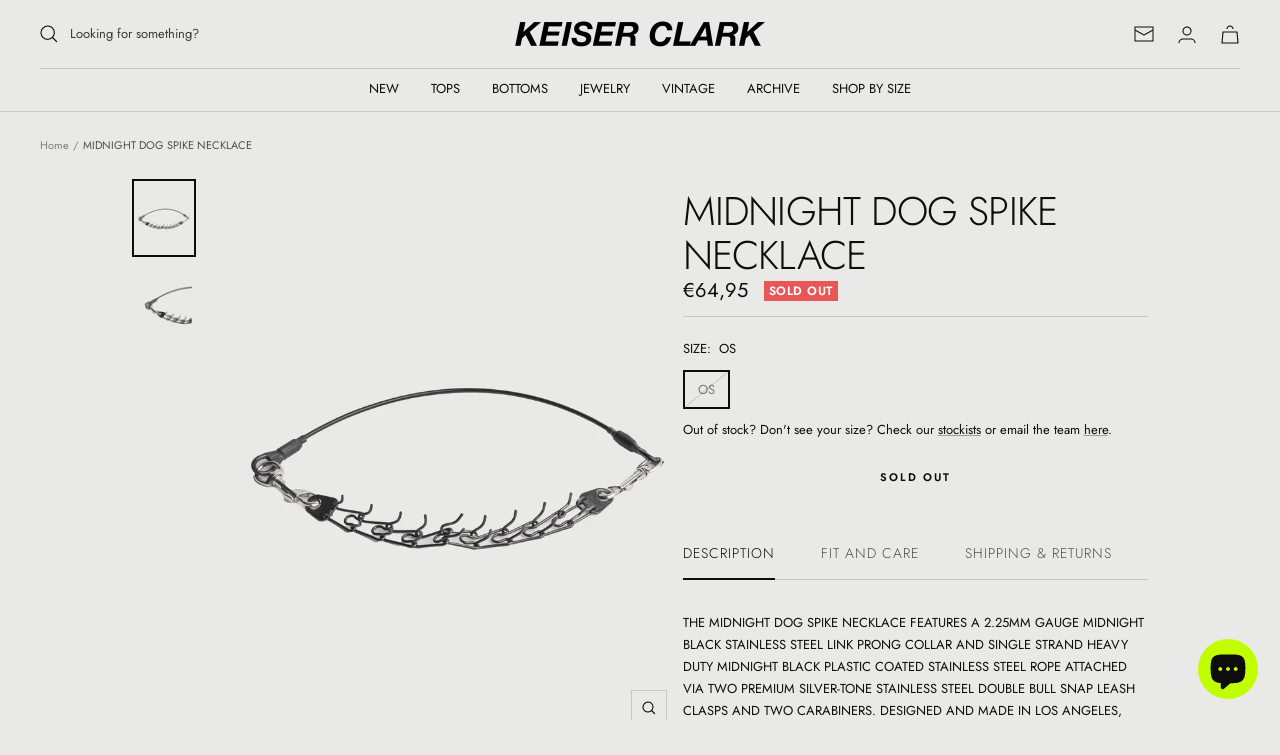

--- FILE ---
content_type: text/javascript; charset=utf-8
request_url: https://keiserclark.com/en-de/products/midnight-dog-spike-necklace.js
body_size: 423
content:
{"id":7912330887338,"title":"MIDNIGHT DOG SPIKE NECKLACE","handle":"midnight-dog-spike-necklace","description":"\u003cp\u003eThe Midnight Dog Spike Necklace features a 2.25mm gauge midnight b\u003cspan data-mce-fragment=\"1\"\u003elack stainless steel link prong collar and \u003c\/span\u003esingle strand \u003cspan data-mce-fragment=\"1\"\u003eheavy duty midnight black plastic coated stainless steel rope attached via two premium silver-tone stainless steel double bull snap leash clasps and two carabiners\u003c\/span\u003e. Designed and made in Los Angeles, California.\u003c\/p\u003e","published_at":"2024-01-02T15:14:27-08:00","created_at":"2024-01-02T11:25:46-08:00","vendor":"KEISER CLARK","type":"NECKLACES","tags":["NECKLACES","SS007","SS007N"],"price":6495,"price_min":6495,"price_max":6495,"available":false,"price_varies":false,"compare_at_price":null,"compare_at_price_min":0,"compare_at_price_max":0,"compare_at_price_varies":false,"variants":[{"id":45363438682282,"title":"OS","option1":"OS","option2":null,"option3":null,"sku":"KC801","requires_shipping":true,"taxable":true,"featured_image":null,"available":false,"name":"MIDNIGHT DOG SPIKE NECKLACE - OS","public_title":"OS","options":["OS"],"price":6495,"weight":181,"compare_at_price":null,"inventory_management":"shopify","barcode":null,"requires_selling_plan":false,"selling_plan_allocations":[]}],"images":["\/\/cdn.shopify.com\/s\/files\/1\/0034\/0482\/4687\/files\/KC801-1.jpg?v=1704223933","\/\/cdn.shopify.com\/s\/files\/1\/0034\/0482\/4687\/files\/KC801-2.jpg?v=1704223932"],"featured_image":"\/\/cdn.shopify.com\/s\/files\/1\/0034\/0482\/4687\/files\/KC801-1.jpg?v=1704223933","options":[{"name":"SIZE","position":1,"values":["OS"]}],"url":"\/en-de\/products\/midnight-dog-spike-necklace","media":[{"alt":null,"id":29964882084010,"position":1,"preview_image":{"aspect_ratio":0.8,"height":2700,"width":2160,"src":"https:\/\/cdn.shopify.com\/s\/files\/1\/0034\/0482\/4687\/files\/KC801-1.jpg?v=1704223933"},"aspect_ratio":0.8,"height":2700,"media_type":"image","src":"https:\/\/cdn.shopify.com\/s\/files\/1\/0034\/0482\/4687\/files\/KC801-1.jpg?v=1704223933","width":2160},{"alt":null,"id":29964882116778,"position":2,"preview_image":{"aspect_ratio":0.8,"height":2700,"width":2160,"src":"https:\/\/cdn.shopify.com\/s\/files\/1\/0034\/0482\/4687\/files\/KC801-2.jpg?v=1704223932"},"aspect_ratio":0.8,"height":2700,"media_type":"image","src":"https:\/\/cdn.shopify.com\/s\/files\/1\/0034\/0482\/4687\/files\/KC801-2.jpg?v=1704223932","width":2160}],"requires_selling_plan":false,"selling_plan_groups":[]}

--- FILE ---
content_type: text/javascript
request_url: https://keiserclark.com/cdn/shop/t/31/assets/custom.js?v=167639537848865775061643652964
body_size: -634
content:
//# sourceMappingURL=/cdn/shop/t/31/assets/custom.js.map?v=167639537848865775061643652964
